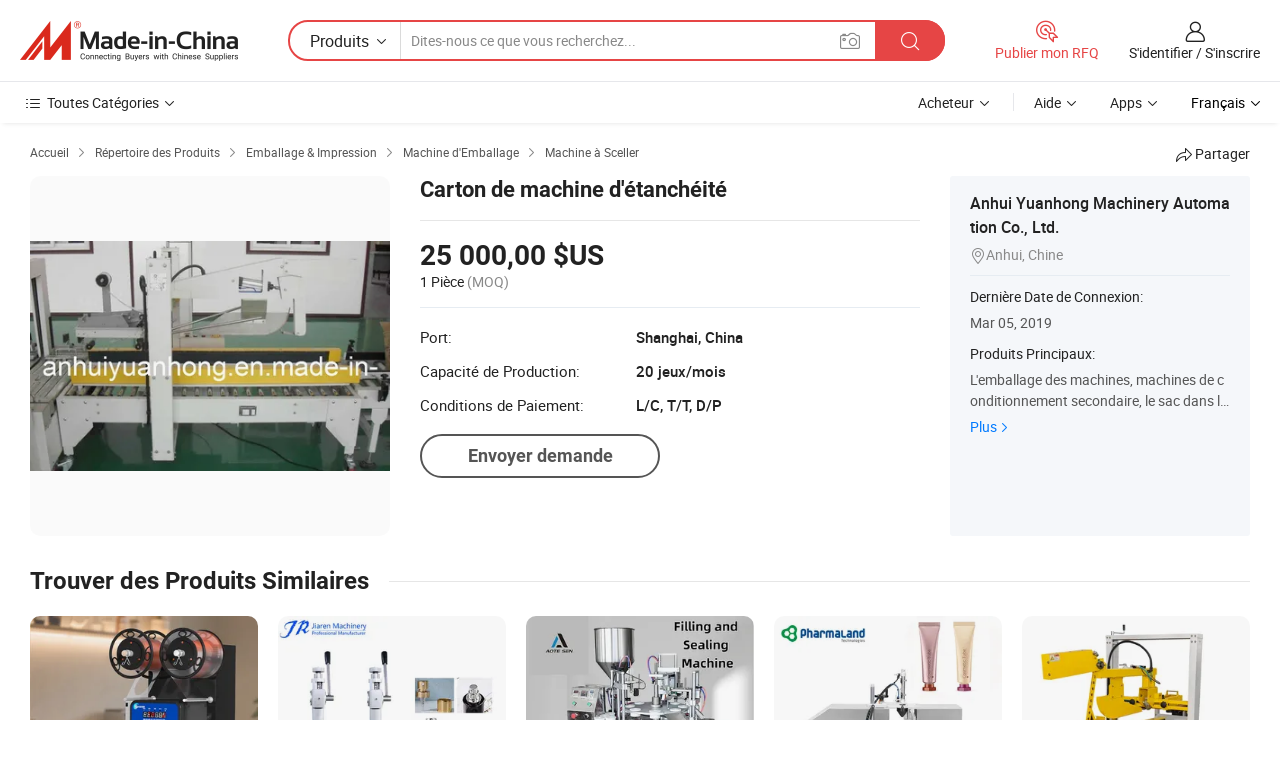

--- FILE ---
content_type: text/html;charset=UTF-8
request_url: https://fr.made-in-china.com/co_anhuiyuanhong/product_Carton-Sealing-Machine_heiniegeg.html
body_size: 20294
content:
<!DOCTYPE HTML>
<html lang="fr">
<head>
    <meta content="text/html; charset=utf-8" http-equiv="Content-Type" />
    <link rel="dns-prefetch" href="//www.micstatic.com">
    <link rel="dns-prefetch" href="//image.made-in-china.com">
    <link rel="dns-prefetch" href="//www.made-in-china.com">
    <link rel="dns-prefetch" href="//pylon.micstatic.com">
    <link rel="dns-prefetch" href="//expo.made-in-china.com">
    <link rel="dns-prefetch" href="//world.made-in-china.com">
    <link rel="dns-prefetch" href="//pic.made-in-china.com">
    <link rel="dns-prefetch" href="//fa.made-in-china.com">
    <meta http-equiv="X-UA-Compatible" content="IE=Edge, chrome=1" />
    <meta name="renderer" content="webkit" />
                            <link rel="alternate" hreflang="en" href="https://anhuiyuanhong.en.made-in-china.com/product/WquJPBIEXXcS/China-Carton-Sealing-Machine.html" />
                                                        <link rel="alternate" hreflang="es" href="https://es.made-in-china.com/co_anhuiyuanhong/product_Carton-Sealing-Machine_heiniegeg.html" />
                                            <link rel="alternate" hreflang="pt" href="https://pt.made-in-china.com/co_anhuiyuanhong/product_Carton-Sealing-Machine_heiniegeg.html" />
                                            <link rel="alternate" hreflang="fr" href="https://fr.made-in-china.com/co_anhuiyuanhong/product_Carton-Sealing-Machine_heiniegeg.html" />
                                            <link rel="alternate" hreflang="ru" href="https://ru.made-in-china.com/co_anhuiyuanhong/product_Carton-Sealing-Machine_heiniegeg.html" />
                                            <link rel="alternate" hreflang="it" href="https://it.made-in-china.com/co_anhuiyuanhong/product_Carton-Sealing-Machine_heiniegeg.html" />
                                            <link rel="alternate" hreflang="de" href="https://de.made-in-china.com/co_anhuiyuanhong/product_Carton-Sealing-Machine_heiniegeg.html" />
                                            <link rel="alternate" hreflang="nl" href="https://nl.made-in-china.com/co_anhuiyuanhong/product_Carton-Sealing-Machine_heiniegeg.html" />
                                            <link rel="alternate" hreflang="ar" href="https://sa.made-in-china.com/co_anhuiyuanhong/product_Carton-Sealing-Machine_heiniegeg.html" />
                                            <link rel="alternate" hreflang="ko" href="https://kr.made-in-china.com/co_anhuiyuanhong/product_Carton-Sealing-Machine_heiniegeg.html" />
                                            <link rel="alternate" hreflang="ja" href="https://jp.made-in-china.com/co_anhuiyuanhong/product_Carton-Sealing-Machine_heiniegeg.html" />
                                            <link rel="alternate" hreflang="hi" href="https://hi.made-in-china.com/co_anhuiyuanhong/product_Carton-Sealing-Machine_heiniegeg.html" />
                                            <link rel="alternate" hreflang="th" href="https://th.made-in-china.com/co_anhuiyuanhong/product_Carton-Sealing-Machine_heiniegeg.html" />
                                            <link rel="alternate" hreflang="tr" href="https://tr.made-in-china.com/co_anhuiyuanhong/product_Carton-Sealing-Machine_heiniegeg.html" />
                                            <link rel="alternate" hreflang="vi" href="https://vi.made-in-china.com/co_anhuiyuanhong/product_Carton-Sealing-Machine_heiniegeg.html" />
                                            <link rel="alternate" hreflang="id" href="https://id.made-in-china.com/co_anhuiyuanhong/product_Carton-Sealing-Machine_heiniegeg.html" />
                                    <link rel="alternate" hreflang="x-default" href="https://anhuiyuanhong.en.made-in-china.com/product/WquJPBIEXXcS/China-Carton-Sealing-Machine.html" />
            <title>Carton de machine d&#39;étanchéité - Chine Étanchéité par ruban de la machine, machine d&#39;emballage</title>
            <meta name="Keywords" content="Carton de machine d&#39;étanchéité,Étanchéité par ruban de la machine, machine d&#39;emballage" />
                        <meta name="Description" content="Carton de machine d&#39;étanchéité,Trouvez les Détails sur Étanchéité par ruban de la machine, machine d&#39;emballage de Carton de machine d&#39;étanchéité - Anhui Yuanhong Machinery Automation Co., Ltd." />
             <meta property="og:title" content="[Hot Item] Carton de machine d&#39;étanchéité"/>
<meta property="og:type" content="product"/>
<meta property="og:url" content="https://fr.made-in-china.com/co_anhuiyuanhong/product_Carton-Sealing-Machine_heiniegeg.html"/>
<meta property="og:image" content="https://image.made-in-china.com/2f0j00RvkQYMNnEsbD/Carton-Sealing-Machine.jpg"/>
<meta property="og:site_name" content="Made-in-China.com"/>
<meta property="fb:admins" content="292039974180201"/>
<meta property="fb:page_id" content="10150525576765348"/>
<meta property="fb:app_id" content="205885989426763"/>
<meta property="og:description" content="N° de Modèle.: VFFS-YH04 Emballage: Carton Automatique année: Automatique Matériau d&#39;emballage: Papier Demande: Les produits laitiers Utilisation: Extérieur"/>
<meta property="product:price:amount" content="25000.0" />
<meta property="product:price:currency" content="USD" />
<meta property="og:availability" content="instock" />
<link rel="canonical" href="https://fr.made-in-china.com/co_anhuiyuanhong/product_Carton-Sealing-Machine_heiniegeg.html" />
            <link rel="amphtml" href="https://fr.made-in-china.com/amp/co_anhuiyuanhong/product_Carton-Sealing-Machine_heiniegeg.html">
    <link rel="stylesheet" type="text/css" href="https://www.micstatic.com/common/css/global_bdef139a.css" media="all">
    <link rel="stylesheet" type="text/css" href="https://www.micstatic.com/landing/www/product/free/css/global_v2_96df6b18.css" media="all">
    <link rel="stylesheet" type="text/css" href="https://www.micstatic.com/common/js/assets/artDialog/2.0.0/skins/default_9d77dce2.css" />
    <link rel="stylesheet" href="https://www.micstatic.com/landing/www/product/free/css/detail_v2_18a5c081.css">
            <link rel="stylesheet" type="text/css" href="https://www.micstatic.com/landing/www/product/free/css/detail-mlan_51101171.css" media="all"/>
            <script type="text/javascript" src="https://www.micstatic.com/common/js/libs/jquery_2ad57377.js" charset="utf-8" crossorigin="anonymous" ></script><script type="text/javascript" src="https://www.micstatic.com/common/js/libs/class.0.3.2_2c7a4288.js" charset="utf-8" crossorigin="anonymous" ></script><!-- Polyfill Code Begin --><script chaset="utf-8" type="text/javascript" src="https://www.micstatic.com/polyfill/polyfill-simplify_eb12d58d.js"></script><!-- Polyfill Code End --></head>
<body class="res-wrapper" probe-clarity="false" >
    <div style="position:absolute;top:0;left:0;width:1px;height:1px;overflow:hidden">
        <img src="//stat.made-in-china.com/event/rec.gif?type=0&data=%7B%22layout%22%3A%22-1%22%2C%22ct%22%3A%222%22%2C%22pos%22%3A0%2C%22random%22%3A%220%22%2C%22c%22%3A%222%22%7D&st=1768677028633"/>
    </div>
    <input type="hidden" id="lan" name="lan" value="fr">
    <input id="rfqClickData" type="hidden" value="type=2&data=%7B%22layout%22%3A%22-1%22%2C%22ct%22%3A%222%22%2C%22pos%22%3A0%2C%22random%22%3A%220%22%2C%22c%22%3A%222%22%7D&st=1768677028633&rfqc=1" />
    <input id="rootpath" type="hidden" value="" />
    <input type="hidden" id="loginUserName" value="anhuiyuanhong"/>
    <input type="hidden" id="enHomeUrl" value="https://anhuiyuanhong.en.made-in-china.com"/>
    <input type="hidden" id="pureFreeUrlType" value="false"/>
    <input type="hidden" id="logoImgUrl" value=""/>
    <input type="hidden" id="comReviewSourceId" value="ZeExfsPKburv"/>
            <input type="hidden" name="abTestCode" id="abTestCode" value="" />
            <input type="hidden" name="searchTip" id="searchTip" value="Vous cherchez encore ? Il vous suffit de rechercher davantage pour trouver ce que vous voulez !">
    <input type="hidden" name="user_behavior_trace_id" id="user_behavior_trace_id" value="1jf6lrclia29x"/>
        <input type="hidden" id="contactUrlParam" value="?plant=fr&from=shrom&type=down&page=p_detail">
            <div id="header" ></div>
<script>
    function headerMlanInit() {
        const funcName = 'headerMlan';
        const app = new window[funcName]({target: document.getElementById('header'), props: {props: {"pageType":9,"logoTitle":"Fabricants et fournisseurs","logoUrl":null,"base":{"buyerInfo":{"service":"Service","newUserGuide":"Guide du Débutant","auditReport":"Audited Suppliers' Reports","meetSuppliers":"Meet Suppliers","onlineTrading":"Secured Trading Service","buyerCenter":"Centre d'Achat","contactUs":"Nous Contacter","search":"Découvrir","prodDirectory":"Répertoire des Produits","supplierDiscover":"Supplier Discover","sourcingRequest":"Publier la Demande d'Achat","quickLinks":"Quick Links","myFavorites":"Mes Favoris","visitHistory":"Historique de Navigation","buyer":"Acheteur","blog":"Perspectives Commerciales"},"supplierInfo":{"supplier":"Fournisseur","joinAdvance":"加入高级会员","tradeServerMarket":"外贸服务市场","memberHome":"外贸e家","cloudExpo":"Smart Expo云展会","onlineTrade":"交易服务","internationalLogis":"国际物流","northAmericaBrandSailing":"北美全渠道出海","micDomesticTradeStation":"中国制造网内贸站"},"helpInfo":{"whyMic":"Why Made-in-China.com","auditSupplierWay":"Comment Auditons-nous les Fournisseurs","securePaymentWay":"Comment Sécurisons-nous les Paiements","submitComplaint":"Soumettre une plainte","contactUs":"Nous Contacter","faq":"FAQ","help":"Aide"},"appsInfo":{"downloadApp":"Téléchargez l'App!","forBuyer":"Pour l'Acheteur","forSupplier":"Pour le Fournisseur","exploreApp":"Découvrez les Remises Exclusives de l'Application","apps":"Apps"},"languages":[{"lanCode":0,"simpleName":"en","name":"English","value":"https://anhuiyuanhong.en.made-in-china.com/product/WquJPBIEXXcS/China-Carton-Sealing-Machine.html","htmlLang":"en"},{"lanCode":5,"simpleName":"es","name":"Español","value":"https://es.made-in-china.com/co_anhuiyuanhong/product_Carton-Sealing-Machine_heiniegeg.html","htmlLang":"es"},{"lanCode":4,"simpleName":"pt","name":"Português","value":"https://pt.made-in-china.com/co_anhuiyuanhong/product_Carton-Sealing-Machine_heiniegeg.html","htmlLang":"pt"},{"lanCode":2,"simpleName":"fr","name":"Français","value":"https://fr.made-in-china.com/co_anhuiyuanhong/product_Carton-Sealing-Machine_heiniegeg.html","htmlLang":"fr"},{"lanCode":3,"simpleName":"ru","name":"Русский язык","value":"https://ru.made-in-china.com/co_anhuiyuanhong/product_Carton-Sealing-Machine_heiniegeg.html","htmlLang":"ru"},{"lanCode":8,"simpleName":"it","name":"Italiano","value":"https://it.made-in-china.com/co_anhuiyuanhong/product_Carton-Sealing-Machine_heiniegeg.html","htmlLang":"it"},{"lanCode":6,"simpleName":"de","name":"Deutsch","value":"https://de.made-in-china.com/co_anhuiyuanhong/product_Carton-Sealing-Machine_heiniegeg.html","htmlLang":"de"},{"lanCode":7,"simpleName":"nl","name":"Nederlands","value":"https://nl.made-in-china.com/co_anhuiyuanhong/product_Carton-Sealing-Machine_heiniegeg.html","htmlLang":"nl"},{"lanCode":9,"simpleName":"sa","name":"العربية","value":"https://sa.made-in-china.com/co_anhuiyuanhong/product_Carton-Sealing-Machine_heiniegeg.html","htmlLang":"ar"},{"lanCode":11,"simpleName":"kr","name":"한국어","value":"https://kr.made-in-china.com/co_anhuiyuanhong/product_Carton-Sealing-Machine_heiniegeg.html","htmlLang":"ko"},{"lanCode":10,"simpleName":"jp","name":"日本語","value":"https://jp.made-in-china.com/co_anhuiyuanhong/product_Carton-Sealing-Machine_heiniegeg.html","htmlLang":"ja"},{"lanCode":12,"simpleName":"hi","name":"हिन्दी","value":"https://hi.made-in-china.com/co_anhuiyuanhong/product_Carton-Sealing-Machine_heiniegeg.html","htmlLang":"hi"},{"lanCode":13,"simpleName":"th","name":"ภาษาไทย","value":"https://th.made-in-china.com/co_anhuiyuanhong/product_Carton-Sealing-Machine_heiniegeg.html","htmlLang":"th"},{"lanCode":14,"simpleName":"tr","name":"Türkçe","value":"https://tr.made-in-china.com/co_anhuiyuanhong/product_Carton-Sealing-Machine_heiniegeg.html","htmlLang":"tr"},{"lanCode":15,"simpleName":"vi","name":"Tiếng Việt","value":"https://vi.made-in-china.com/co_anhuiyuanhong/product_Carton-Sealing-Machine_heiniegeg.html","htmlLang":"vi"},{"lanCode":16,"simpleName":"id","name":"Bahasa Indonesia","value":"https://id.made-in-china.com/co_anhuiyuanhong/product_Carton-Sealing-Machine_heiniegeg.html","htmlLang":"id"}],"showMlan":true,"showRules":false,"rules":"Rules","language":"fr","menu":"Menu","subTitle":null,"subTitleLink":null,"stickyInfo":null},"categoryRegion":{"categories":"Toutes Catégories","categoryList":[{"name":"Agriculture & Nourriture","value":"https://fr.made-in-china.com/category1_Agriculture-Food/Agriculture-Food_usssssssss.html","catCode":"1000000000"},{"name":"Vêtement & Accessoires","value":"https://fr.made-in-china.com/category1_Apparel-Accessories/Apparel-Accessories_uussssssss.html","catCode":"1100000000"},{"name":"Arts & Métiers","value":"https://fr.made-in-china.com/category1_Arts-Crafts/Arts-Crafts_uyssssssss.html","catCode":"1200000000"},{"name":"Pièces & Accessoires d'Auto et de Moto","value":"https://fr.made-in-china.com/category1_Auto-Motorcycle-Parts-Accessories/Auto-Motorcycle-Parts-Accessories_yossssssss.html","catCode":"2900000000"},{"name":"Sacs, Valises & Boîtes","value":"https://fr.made-in-china.com/category1_Bags-Cases-Boxes/Bags-Cases-Boxes_yhssssssss.html","catCode":"2600000000"},{"name":"Produits Chimiques","value":"https://fr.made-in-china.com/category1_Chemicals/Chemicals_uissssssss.html","catCode":"1300000000"},{"name":"Produits Informatiques","value":"https://fr.made-in-china.com/category1_Computer-Products/Computer-Products_iissssssss.html","catCode":"3300000000"},{"name":"Construction & Décoration","value":"https://fr.made-in-china.com/category1_Construction-Decoration/Construction-Decoration_ugssssssss.html","catCode":"1500000000"},{"name":"Électroniques de Consommation","value":"https://fr.made-in-china.com/category1_Consumer-Electronics/Consumer-Electronics_unssssssss.html","catCode":"1400000000"},{"name":"Électricité & Électronique","value":"https://fr.made-in-china.com/category1_Electrical-Electronics/Electrical-Electronics_uhssssssss.html","catCode":"1600000000"},{"name":"Meuble","value":"https://fr.made-in-china.com/category1_Furniture/Furniture_yessssssss.html","catCode":"2700000000"},{"name":"Santé & Hygiène","value":"https://fr.made-in-china.com/category1_Health-Medicine/Health-Medicine_uessssssss.html","catCode":"1700000000"},{"name":"Équipement Industriel & Composants","value":"https://fr.made-in-china.com/category1_Industrial-Equipment-Components/Industrial-Equipment-Components_inssssssss.html","catCode":"3400000000"},{"name":"Instruments & Compteurs","value":"https://fr.made-in-china.com/category1_Instruments-Meters/Instruments-Meters_igssssssss.html","catCode":"3500000000"},{"name":"Industrie Légère & Articles d'Usage Courant","value":"https://fr.made-in-china.com/category1_Light-Industry-Daily-Use/Light-Industry-Daily-Use_urssssssss.html","catCode":"1800000000"},{"name":"Luminaire & Éclairage","value":"https://fr.made-in-china.com/category1_Lights-Lighting/Lights-Lighting_isssssssss.html","catCode":"3000000000"},{"name":"Machinerie de Fabrication & de Façonnage","value":"https://fr.made-in-china.com/category1_Manufacturing-Processing-Machinery/Manufacturing-Processing-Machinery_uossssssss.html","catCode":"1900000000"},{"name":"Métallurgie, Minéral & Énergie","value":"https://fr.made-in-china.com/category1_Metallurgy-Mineral-Energy/Metallurgy-Mineral-Energy_ysssssssss.html","catCode":"2000000000"},{"name":"Fournitures de Bureau","value":"https://fr.made-in-china.com/category1_Office-Supplies/Office-Supplies_yrssssssss.html","catCode":"2800000000"},{"name":"Emballage & Impression","value":"https://fr.made-in-china.com/category1_Packaging-Printing/Packaging-Printing_ihssssssss.html","catCode":"3600000000"},{"name":"Sécurité & Protection","value":"https://fr.made-in-china.com/category1_Security-Protection/Security-Protection_ygssssssss.html","catCode":"2500000000"},{"name":"Service","value":"https://fr.made-in-china.com/category1_Service/Service_ynssssssss.html","catCode":"2400000000"},{"name":"Sports & Loisirs","value":"https://fr.made-in-china.com/category1_Sporting-Goods-Recreation/Sporting-Goods-Recreation_iussssssss.html","catCode":"3100000000"},{"name":"Textile","value":"https://fr.made-in-china.com/category1_Textile/Textile_yussssssss.html","catCode":"2100000000"},{"name":"Outils & Quincaillerie","value":"https://fr.made-in-china.com/category1_Tools-Hardware/Tools-Hardware_iyssssssss.html","catCode":"3200000000"},{"name":"Jouets","value":"https://fr.made-in-china.com/category1_Toys/Toys_yyssssssss.html","catCode":"2200000000"},{"name":"Transport","value":"https://fr.made-in-china.com/category1_Transportation/Transportation_yissssssss.html","catCode":"2300000000"}],"more":"Plus"},"searchRegion":{"show":true,"lookingFor":"Dites-nous ce que vous recherchez...","homeUrl":"//fr.made-in-china.com","products":"Produits","suppliers":"Fournisseurs","auditedFactory":null,"uploadImage":"Télécharger une image","max20MbPerImage":"Maximum 20 Mo par image","yourRecentKeywords":"Vos Mots clés Récents","clearHistory":"Effacer l'Historique","popularSearches":"Recherches Associées","relatedSearches":"Plus","more":null,"maxSizeErrorMsg":"Le téléchargement a échoué. La taille maximale de l'image est de 20 Mo.","noNetworkErrorMsg":"Pas de connexion réseau. Veuillez vérifier vos paramètres réseau et réessayer.","uploadFailedErrorMsg":"Échec du téléchargement.Format d'image incorrect. Formats pris en charge: JPG, PNG, BMP.","relatedList":null,"relatedTitle":null,"relatedTitleLink":null,"formParams":null,"mlanFormParams":{"keyword":null,"inputkeyword":null,"type":null,"currentTab":null,"currentPage":null,"currentCat":null,"currentRegion":null,"currentProp":null,"submitPageUrl":null,"parentCat":null,"otherSearch":null,"currentAllCatalogCodes":null,"sgsMembership":null,"memberLevel":null,"topOrder":null,"size":null,"more":"plus","less":"less","staticUrl50":null,"staticUrl10":null,"staticUrl30":null,"condition":"0","conditionParamsList":[{"condition":"0","conditionName":null,"action":"https://fr.made-in-china.com/quality-china-product/middleSearch","searchUrl":null,"inputPlaceholder":null},{"condition":"1","conditionName":null,"action":"/companySearch?keyword=#word#","searchUrl":null,"inputPlaceholder":null}]},"enterKeywordTips":"Veuillez entrer un mot-clé au moins pour votre recherche.","openMultiSearch":false},"frequentRegion":{"rfq":{"rfq":"Publier mon RFQ","searchRfq":"Search RFQs","acquireRfqHover":"Dites-nous ce dont vous avez besoin et essayez la méthode simple pour obtenir des devis !","searchRfqHover":"Discover quality RFQs and connect with big-budget buyers"},"account":{"account":"Compte","signIn":"S'identifier","join":"S'inscrire","newUser":"Nouvel Utilisateur","joinFree":"S'inscrire","or":"Ou","socialLogin":"En cliquant sur Se connecter, S'inscrire gratuitement ou Continuer avec Facebook, Linkedin, Twitter, Google, %s, j'accepte le %sUser Agreement%s et la %sPrivacy Policy%s","message":"Messages","quotes":"Citations","orders":"Ordres","favorites":"Collection","visitHistory":"Historique de Navigation","postSourcingRequest":"Publier la Demande d'Achat","hi":"Bonjour","signOut":"Se Déconnecter","manageProduct":"Gérer les produits","editShowroom":"Modifier la salle d'exposition","username":"","userType":null,"foreignIP":true,"currentYear":2026,"userAgreement":"Accord d’Utilisateur","privacyPolicy":"Politique de Confidentialité"},"message":{"message":"Messages","signIn":"S'identifier","join":"S'inscrire","newUser":"Nouvel Utilisateur","joinFree":"S'inscrire","viewNewMsg":"Sign in to view the new messages","inquiry":"Demandes","rfq":"RFQs","awaitingPayment":"Awaiting payments","chat":"Discuter","awaitingQuotation":"En attente de devis"},"cart":{"cart":"Panier de Demande"}},"busiRegion":null,"previewRegion":null}}});
		const hoc=o=>(o.__proto__.$get=function(o){return this.$$.ctx[this.$$.props[o]]},o.__proto__.$getKeys=function(){return Object.keys(this.$$.props)},o.__proto__.$getProps=function(){return this.$get("props")},o.__proto__.$setProps=function(o){var t=this.$getKeys(),s={},p=this;t.forEach(function(o){s[o]=p.$get(o)}),s.props=Object.assign({},s.props,o),this.$set(s)},o.__proto__.$help=function(){console.log("\n            $set(props): void             | 设置props的值\n            $get(key: string): any        | 获取props指定key的值\n            $getKeys(): string[]          | 获取props所有key\n            $getProps(): any              | 获取props里key为props的值（适用nail）\n            $setProps(params: any): void  | 设置props里key为props的值（适用nail）\n            $on(ev, callback): func       | 添加事件监听，返回移除事件监听的函数\n            $destroy(): void              | 销毁组件并触发onDestroy事件\n        ")},o);
        window[`${funcName}Api`] = hoc(app);
    };
</script><script type="text/javascript" crossorigin="anonymous" onload="headerMlanInit()" src="https://www.micstatic.com/nail/pc/header-mlan_6f301846.js"></script>    <div class="page">
        <div class="grid">
            <input type="hidden" id="curLanCode" value=" 2"/>
            <input id="ads_word" name="ads_word" type="hidden" value="Étanchéité par ruban de la machine" />
            <input type="hidden" name="qaToken" id="qaToken" value="" />
            <input type="hidden" id="qaSource" value="33">
            <input type="hidden" name="iqa-country" id="iqa-country" value="United_States" />
            <input type="hidden" name="iqa-portrait" id="iqa-portrait" value="//image.made-in-china.com/2f1j00RvkQYMNnEsbD/Carton-Sealing-Machine.jpg" />
                        <input type="hidden" name="iqa-tooltip-selecter" id="iqa-tooltip-selecter" value="#J-send-inquiry" />
            <script class="J-mlan-config" type="text/data-lang" data-lang="fr">
                {
                    "more": "Voir Tout",
                "less": "Voir Moins",
                "pmore": "Plus",
                "pless": "Moins",
                "emailRequired": "Veuillez entrer votre adresse e-mail.",
                "email": "Veuillez entrer votre adresse e-mail valide.",
                "contentRequired": "Veuillez spécifier le contenu de ce message d'affaires, s'il vous plaît.",
                "maxLength": "Le contenu de votre demande doit être de 20 à 4000 caractères.",
                "quiryDialogTitle": "Entrez votre contact pour établir la confiance avec le(s) fournisseur(s)",
                "videoTitle": "Regardez les Vidéos Connexes",
                "alsoViewTitle": "Ceux qui ont vu ce produit ont vu aussi",
                "latestPriceTitle": "Entrez vos besoins détaillés pour recevoir un devis précis",
                "frequencyError": "Votre opération est trop fréquente, veuillez réessayer plus tard.",
                "ratingReviews": "Notations et Commentaires",
                "selectOptions": ["Meilleures Commentaires", "Les plus récents"],
                "overallReviews": {
                    "title": "Commentaires Généraux",
                    "reviews": "Commentaires",
                    "star": "Étoile"
                },
                "customerSatisfaction": {
                    "title": "Satisfaction des Clients",
                    "response": "Réponse",
                    "service": "Service",
                    "quality": "Qualité",
                    "delivery": "Livraison"
                },
                "reviewDetails": {
                    "title": "Vérifier les Détails",
                    "verifiedPurchase": "Achat vérifié",
                    "showPlace": {
                        "publicShow": "Public show",
                        "publicShowInProtection": "Public show (Protection period)",
                        "onlyInVo": "Only show in VO"
                    },
                    "modified": "Modifié"
                },
                "pager": {
                    "goTo": "Aller à",
                    "page": "Page",
                    "next": "Suivant",
                    "prev": "Précédente",
                    "confirm": "Confirmer"
                },
                "loadingTip": "Chargement",
                "foldingReviews": "Regarder Avis Pliants",
                "noInfoTemporarily": "Aucune information temporairement.",
                "Company Introduction": "Présentation de l'Entreprise"
            }
            </script>
            <div class="page-product-details">
                <div class="detail-wrapper cf">
                    <div class="main-wrap">
                                                    <input type="hidden" id="encodeProdCatCode" value="EbWzJmAyzQxx"/>
                                                <input type="hidden" id="sensor_pg_v" value="pid:WquJPBIEXXcS,cid:ZeExfsPKburv,tp:104,stp:10403,plate:normal,sst:free"/>
                        <input type="hidden" id="isUser" value="false">
                        <!-- 面包屑 -->
                        <div class="top-box">
                            <div class="crumb">
    <span>
                <a rel="nofollow" target="_blank" href="//fr.made-in-china.com/">
                    <span>Accueil</span>
    </a>
    </span>
    <i class="micon">&#xe008;</i>
    <span>
                                <a target="_blank" href="https://fr.made-in-china.com/html/category.html">
                        <span>Répertoire des Produits</span>
        </a>
            </span>
                        <i class="micon">&#xe008;</i>
            <span>
                            <a target="_blank" href="https://fr.made-in-china.com/category1_Packaging-Printing/Packaging-Printing_ihssssssss.html">
                                    <span>Emballage & Impression</span>
            </a>
            </span>
                    <i class="micon">&#xe008;</i>
            <span>
                            <a target="_blank" href="https://fr.made-in-china.com/category23_Packaging-Printing/Packing-Machinery_ihsgssssss_1.html">
                                    <span>Machine d'Emballage</span>
            </a>
            </span>
                <i class="micon">&#xe008;</i>
        <span>
                        <a target="_blank" href="https://fr.made-in-china.com/category23_Packaging-Printing/Sealing-Machine_ihsgusssss_1.html">
                            <span>Machine à Sceller</span>
        </a>
        </span>
    </div>
                            <div class="sider-top cf">
        <div class="share-wrap share-small-wrap J-share">
    <span class="share-link">
        <i class="ob-icon icon-right-rotation"></i> Partager </span>
    <div class="share-cnt cf">
        <span class="share-empty-box"></span>
                                <span id="J-sns-icons" data-Image="//image.made-in-china.com/43f34j00RvkQYMNnEsbD/Carton-Sealing-Machine.jpg" data-Desc="Carton de machine d&#39;étanchéité on Made-in-China.com"
                  data-fblink="https://fr.made-in-china.com/co_anhuiyuanhong/product_Carton-Sealing-Machine_heiniegeg.html?utm_medium=free&utm_campaign=showroom_share&utm_source=facebook"
                  data-twlink="https://fr.made-in-china.com/co_anhuiyuanhong/product_Carton-Sealing-Machine_heiniegeg.html?utm_medium=free&utm_campaign=showroom_share&utm_source=twitter"
                  data-ptlink="https://fr.made-in-china.com/co_anhuiyuanhong/product_Carton-Sealing-Machine_heiniegeg.html?utm_medium=free&utm_campaign=showroom_share&utm_source=pinterest"
                  data-ldlink="https://fr.made-in-china.com/co_anhuiyuanhong/product_Carton-Sealing-Machine_heiniegeg.html?utm_medium=free&utm_campaign=showroom_share&utm_source=linkedin"
                            ></span>
                <span class="mail link-blue fr">
            <iframe src="about:blank" frameborder="0" id="I-email-this-page" name="I-email-this-page" width="0" height="0" style="width:0;height:0;"></iframe>
            <a class="micpm" href="https://anhuiyuanhong.en.made-in-china.com/share/WquJPBIEXXcS/China-Carton-Sealing-Machine.html?lanCode=2" rel="nofollow" title="Email" target="I-email-this-page" ><i class="micon" title="Email this page"></i></a>
        </span>
    </div>
</div>
</div>
                        </div>
                        <!-- 产品主要信息 -->
                        <div class="product-info-box">
                            <div class="free-page-main-info main-info cf" faw-module="main_product" faw-exposure>
                                                                    <div class="gallary-box">
                                        <div class="gallary-wrap">
                                            <div class="pic-list" id="pic-list">
                                                <div class="item" fsrc="#">
                                                    <div class="hvalign">
                                                        <div class="hvalign-cnt" ads-data="st:8">
                                                                                                                                                                                            <img src="//image.made-in-china.com/155f0j00RvkQYMNnEsbD/Carton-Sealing-Machine.webp" alt="Carton de machine d&#39;étanchéité"
                                                                        title="Carton de machine d&#39;étanchéité">
                                                                                                                    </div>
                                                    </div>
                                                </div>
                                            </div>
                                        </div>
                                    </div>
                                                                    <div class="base-info">
                                        <div class="pro-name">
                                            <h1>Carton de machine d&#39;étanchéité</h1>
                                                                                    </div>
                                                                                    <div class="property">
                                                                    <div class="price-box">
            <div class="price-base-info">
                                    <div class="only-one-priceNum">
                        <table>
                            <tbody>
                            <tr style="display: inline-flex; flex-wrap: wrap;flex-direction: column;" class="only-one-priceNum-tr">
                                <td style="padding: 0 !important;">
                                    <span class="only-one-priceNum-td-left">25 000,00 $US</span>
                                </td>
                                <td style="padding: 0" class="sa-only-property-price only-one-priceNum-price">
                                    <span style="color: #222">1 Pièce</span>
                                    <span style="color: #888888">
                                            (MOQ)
                                        </span>
                                </td>
                            </tr>
                            </tbody>
                        </table>
                    </div>
            </div>
        </div>
    <div class="others">
                                                                            <div class="th">Port:</div>
                    <div class="td" title="Shanghai, China">Shanghai, China</div>
                                                                <div class="th">Capacité de Production:</div>
                    <div class="td" title="20 jeux/mois">20 jeux/mois</div>
                                                                <div class="th">Conditions de Paiement:</div>
                    <div class="td" title="L/C, T/T, D/P">L/C, T/T, D/P</div>
                                </div>
</div>
                                        <div class="act-box">
                                                                                            <div class="btns">
                                                                                                            <a fun-inquiry-product class="btn" target="_blank" href="https://www.made-in-china.com/sendInquiry/prod_WquJPBIEXXcS_ZeExfsPKburv.html?plant=fr&from=shrom&type=down&page=p_detail" rel="nofollow" ads-data="st:24,pdid:WquJPBIEXXcS,pcid:ZeExfsPKburv">Envoyer demande</a>
                                                                                                    </div>
                                                                                    </div>
                                    </div>
                            </div>
                            <div class="com-info">
        <div class="base">
        <p class="com-name">
            <a href="https://fr.made-in-china.com/co_anhuiyuanhong/">
                Anhui Yuanhong Machinery Automation Co., Ltd.
            </a>
        </p>
        <p class="local"><i class="micon">&#xe024;</i>Anhui, Chine</p>
    </div>
        <div class="review-scores">
                <div class="J-review-box" style="display: none;border-top: 1px solid #e6ecf2;padding: 5px 0;">
                            <span>What's your impression of this company?</span>
                        <div class="score-item review-btn" ads-data="st:114">
                <i class="ob-icon icon-fill-text"></i>
                <span style="color:#007DFA;text-decoration: underline;cursor: pointer;">review now</span>
            </div>
        </div>
    </div>
    <div class="other com-other-info">
        <div class="mrb-10">
            <p><span>Dernière Date de Connexion:</span></p>
            <p> Mar 05, 2019</p>
        </div>
        <div class="mrb-10">
                    </div>
        <div>
                            <p><span>Produits Principaux:</span></p>
                <p>
                                        <span class="sider-main-products-new ellipsis-two-lines" >
                                        L'emballage des machines, machines de conditionnement secondaire, le sac dans le sac Machine d'emballage, les machines de conditionnement, de ligne de machine de conditionnement des granules, fin de ligne les machines de conditionnement, la ligne de conditionnement, Machines de conditionnement, sac tiss&eacute; Pakcaging Machines, machine de conditionnement de poudre
                                        </span>
                                    </p>
                <div class="new-more">
                    <a href="https://fr.made-in-china.com/co_anhuiyuanhong/product_group_s_s_1.html" target="_blank">Plus<i class="ob-icon icon-right"></i></a>
                </div>
                    </div>
    </div>
</div>
                        </div>
                        <!-- Similar Items -->
                        <!-- ab实验只保留c -->
                        <div class="J-similar-product-place" faw-module="YML" faw-exposure>
    <div class="sr-similar-product-block">
        <div class="text-width-line">
            <div class="text">Trouver des Produits Similaires</div>
            <div class="line"></div>
        </div>
        <div class="sr-similar-product-wrap cf J-similar-product-wrap wrap-v3">
            <div class="sr-layout-content sr-similar-product-cnt cf J-similar-proudct-list ">
                <div class="sr-skeleton-container">
                    <div class="sr-skeleton-item">
                        <div class="sr-skeleton-pic"></div>
                        <div class="sr-skeleton-name"></div>
                        <div class="sr-skeleton-next-name"></div>
                        <div class="sr-skeleton-price"></div>
                        <div class="sr-skeleton-moq"></div>
                    </div>
                    <div class="sr-skeleton-item">
                        <div class="sr-skeleton-pic"></div>
                        <div class="sr-skeleton-name"></div>
                        <div class="sr-skeleton-next-name"></div>
                        <div class="sr-skeleton-price"></div>
                        <div class="sr-skeleton-moq"></div>
                    </div>
                    <div class="sr-skeleton-item">
                        <div class="sr-skeleton-pic"></div>
                        <div class="sr-skeleton-name"></div>
                        <div class="sr-skeleton-next-name"></div>
                        <div class="sr-skeleton-price"></div>
                        <div class="sr-skeleton-moq"></div>
                    </div>
                    <div class="sr-skeleton-item">
                        <div class="sr-skeleton-pic"></div>
                        <div class="sr-skeleton-name"></div>
                        <div class="sr-skeleton-next-name"></div>
                        <div class="sr-skeleton-price"></div>
                        <div class="sr-skeleton-moq"></div>
                    </div>
                    <div class="sr-skeleton-item">
                        <div class="sr-skeleton-pic"></div>
                        <div class="sr-skeleton-name"></div>
                        <div class="sr-skeleton-next-name"></div>
                        <div class="sr-skeleton-price"></div>
                        <div class="sr-skeleton-moq"></div>
                    </div>
                    <div class="sr-skeleton-item">
                        <div class="sr-skeleton-pic"></div>
                        <div class="sr-skeleton-name"></div>
                        <div class="sr-skeleton-next-name"></div>
                        <div class="sr-skeleton-price"></div>
                        <div class="sr-skeleton-moq"></div>
                    </div>
                </div>
            </div>
        </div>
    </div>
</div>
                        <!-- You May Like -->
                        <div class="product-box">
                            <div class="auto-box">
                                 <div class="main-block product-info J-tabs">
    <div class="main-block-title cf">
        <div class="desc-title J-tab selected"><h2>Description de Produit</h2></div>
        <div class="desc-title J-tab"><h2>Information d'Entreprise</h2></div>
                    </div>
    <div class="main-block-wrap cf">
        <div class="desc rich-text J-tab-cnt" style="display:none;" >
                            <div class="sr-txt-title">
                    <h2 class="sr-txt-h2">Info de Base</h2>
                </div>
                                        <div class="basic-info cf">
                    <div class="basic-info-list">
                                                    <div class="bsc-item cf">
                                <div class="bac-item-label fl">N° de Modèle.</div>
                                                                    <div class="bac-item-value fl">VFFS-YH04</div>
                                                            </div>
                                                    <div class="bsc-item cf">
                                <div class="bac-item-label fl">Emballage</div>
                                                                    <div class="bac-item-value fl">Carton</div>
                                                            </div>
                                                    <div class="bsc-item cf">
                                <div class="bac-item-label fl">Automatique année</div>
                                                                    <div class="bac-item-value fl">Automatique</div>
                                                            </div>
                                                    <div class="bsc-item cf">
                                <div class="bac-item-label fl">Matériau d&#39;emballage</div>
                                                                    <div class="bac-item-value fl">Papier</div>
                                                            </div>
                                                    <div class="bsc-item cf">
                                <div class="bac-item-label fl">Demande</div>
                                                                    <div class="bac-item-value fl">Les produits laitiers</div>
                                                            </div>
                                                    <div class="bsc-item cf">
                                <div class="bac-item-label fl">Utilisation</div>
                                                                    <div class="bac-item-value fl">Extérieur</div>
                                                            </div>
                                                    <div class="bsc-item cf">
                                <div class="bac-item-label fl">Type</div>
                                                                    <div class="bac-item-value fl">Machine à Sceller de Bande</div>
                                                            </div>
                                                    <div class="bsc-item cf">
                                <div class="bac-item-label fl">Type d&#39;ouvrage</div>
                                                                    <div class="bac-item-value fl">Morceau</div>
                                                            </div>
                                                    <div class="bsc-item cf">
                                <div class="bac-item-label fl">Weight</div>
                                                                    <div class="bac-item-value fl">300kg</div>
                                                            </div>
                                                    <div class="bsc-item cf">
                                <div class="bac-item-label fl">Marque Déposée</div>
                                                                    <div class="bac-item-value fl">yuanhong</div>
                                                            </div>
                                                    <div class="bsc-item cf">
                                <div class="bac-item-label fl">Paquet de Transport</div>
                                                                    <div class="bac-item-value fl">caisses en bois</div>
                                                            </div>
                                                    <div class="bsc-item cf">
                                <div class="bac-item-label fl">Spécifications</div>
                                                                    <div class="bac-item-value fl">non standard</div>
                                                            </div>
                                                    <div class="bsc-item cf">
                                <div class="bac-item-label fl">Origine</div>
                                                                    <div class="bac-item-value fl">China</div>
                                                            </div>
                                                    <div class="bsc-item cf">
                                <div class="bac-item-label fl">Code SH</div>
                                                                    <div class="bac-item-value fl">8422400000</div>
                                                            </div>
                                            </div>
                </div>
                        <div class="sr-txt-title" style="margin-top: 20px">
                <h2 class="sr-txt-h2">Description de Produit</h2>
            </div>
                                                <div>
                        Machine automatique de bandes en tant que de nouvelles machines de conditionnement unit&eacute;&period; Ont &eacute;t&eacute; un co&ucirc;t et du travail de l&apos;enregistrement de solution pour de nombreuses industries &agrave; travers le monde&period; D&eacute;couvrez comment le regroupement de vos produits avec du papier ou du mat&eacute;riel de baguage polyfilm peut vous aider&period; Nous offrons des machines et d&apos;automatisation autonome d&apos;options pour une int&eacute;gration facile dans votre production&period; Machine&sol;machine de conditionnement d&apos;emballage&period; Machine d&apos;&eacute;tanch&eacute;it&eacute; Autoamtic <br /><br />Machine automatique de bandes &agrave; partir de produits d&apos;emballage Yuanhong&comma; &quot; Le baguage des gens &quot;&comma; sont disponibles pour la vente&comma; &quot; Les machines de baguage&comma; la chaleur de baguage d&apos;&eacute;tanch&eacute;it&eacute; de machines et machines de baguage contr&ocirc;l&eacute;e par microprocesseur&period; <br /><br />Machine d&apos;&eacute;tanch&eacute;it&eacute; <br />La chaleur et d&apos;&eacute;tanch&eacute;it&eacute; command&eacute; par microprocesseur et les processus d&apos;&eacute;tanch&eacute;it&eacute; de tous les deux utilisent la chaleur pour rendre le mat&eacute;riel joint&period; Nos mat&eacute;riaux sont contr&ocirc;l&eacute;es de qualit&eacute; pour vous offrir la plus haute qualit&eacute; et de veiller &agrave; ce que votre machine va fonctionner avec succ&egrave;s&period; <div class="rich-text-table"><table><tbody><tr><td>&nbsp;L&apos;alimentation </td><td>&nbsp;220V&sol; 380V&nbsp;50&sol;60 Hz&nbsp;0&period;5KW </td></tr><tr><td>&nbsp;Plage de taille de carton </td><td>&nbsp;L200-400200-500&ast;W&ast;H150-400MM </td></tr><tr><td>&nbsp;Vitesse d&apos;&eacute;tanch&eacute;it&eacute; </td><td>&nbsp;10-20cartons &sol;min </td></tr><tr><td>&nbsp;Source d&apos;air </td><td>&nbsp;6-7kg </td></tr><tr><td>&nbsp;Taille de la machine </td><td>&nbsp;1700&ast;900&ast;1400mm </td></tr><tr><td>&nbsp;</td><td>&nbsp;</td></tr></tbody></table></div>
                    </div>
                                                </div>
                    <div class="desc company-info J-tab-cnt">
                                    <div class="info-li">
                        <span class="info-label">Adresse:</span>
                        <span class="info-text">North Tushan Road, Xinzhan District, Hefei, Anhui, China</span>
                    </div>
                                    <div class="info-li">
                        <span class="info-label">Type d'Entreprise:</span>
                        <span class="info-text">Fabricant/Usine</span>
                    </div>
                                                    <div class="info-li">
                        <span class="info-label">Gamme de Produits:</span>
                        <span class="info-text">Agriculture & Nourriture, Emballage & Impression, Machinerie de Fabrication & de Façonnage, Pièces & Accessoires d'Auto et de Moto, Produits Chimiques, Sacs, Valises & Boîtes, Service, Sécurité & Protection, Équipement Industriel & Composants</span>
                    </div>
                                    <div class="info-li">
                        <span class="info-label">Certification du Système de Gestion:</span>
                        <span class="info-text">ISO 9001</span>
                    </div>
                                    <div class="info-li">
                        <span class="info-label">Produits Principaux:</span>
                        <a href="https://fr.made-in-china.com/co_anhuiyuanhong/product_group_s_s_1.html" class="info-text">L'emballage des machines, machines de conditionnement secondaire, le sac dans le sac Machine d'emballage, les machines de conditionnement, de ligne de machine de conditionnement des granules, fin de ligne les machines de conditionnement, la ligne de conditionnement, Machines de conditionnement, sac tiss&eacute; Pakcaging Machines, machine de conditionnement de poudre</a>
                    </div>
                                    <div class="info-li info-li-column">
                        <span class="info-label">Présentation de l'Entreprise:</span>
                        <span class="info-text">Historique de la société et le développement : l&#39;<br /><br />Anhui Yuanhong l&#39;automatisation des machines Co., Ltd a été créé en 2009. Directeur de la société a travaillé à Hefei. général Institut de recherche de machines pour l&#39;7 ans, puis a fondé la société. De sorte que la société est particulièrement attention à la recherche de nouveaux produits et de développement. Bien que 10ans d&#39;selfdevelopment maintenant la société est rapidement devenue une entreprise leader dans le secteur des semences et l&#39;emballage de pondération. Il a également ont une grande expérience sur les aliments, agriculture, de la médecine, emballage de produits chimiques. Et maintenant qu&#39;il détient la certification ISO9000 &amp;ce produit, vend à l&#39;intérieur et à l&#39;étranger. Le chiffre d&#39;affaires total de la compagnie de 2013, est de parvenir à 50 millions de dollars<br /><br />la capacité de production de l&#39;entreprise :<br /><br />la compagnie a maintenant sept plantes pour la production de pièces de la machine, machine de conditionnement vertical VFS, de la pesée de la machine, machine de conditionnement automatique secondaire, machine de conditionnement sous vide automatique, détection de la machine et machine de remplissage. Chaque année peuvent maintenant produit près de 1000 Ensembles de machines de conditionnement. Les formes de sous-traitance environ 45 % de la société à la production normale...<br /><br />Des ressources humaines de l&#39;entreprise :<br /><br />près de 700 travailleurs travaillent dans cette société aujourd&#39;hui, et le débit en dessous de 1 %. La raison en est l&#39;atmosphère de travail compagnie offrait également la plupart des travailleurs sont les populations locales. Environ 70 % des travailleurs sont de premier cycle et l&#39;enseignement supérieur. Il fournit une solide capacité de notre R&amp;D.<br /><br />L&#39;entreprise Corporate Partenaires<br /><br />Yuanhonghas déjà signé l&#39;approvisionnement mondial du plan stratégique avec beaucoup de monde haut de 500 entreprises, a fourni près de cent définit des solutions de conditionnement et de ses produits sont utilisés dans divers secteurs. Ses clients types sont : Unilever (OMO), P &amp; G, Shandong Denghai industrie des semences, Qiaqia Liby Groupe, l&#39;alimentation, la Mongolie intérieure Petit Mouton Catering Company, Yihai Wantwant Groupe, de céréales et de l&#39;huile, de la COFCO Yuhong, Dongfang Technology Co., Ltd., Taetee Groupe, Direction générale de la SINOPEC La mise en balles, Zhengzhou Sanquan Foods, Shuanghui Co., Ltd., etc.<br /><br />&quot; pour l&#39;avenir, en établissant le mot-top corporation, la création d&#39;image de marque de renommée mondiale comme notre objectif, la forge de l&#39;avant et innover en permanence et de fournir une solution parfaite pour l&#39;emballage global d&#39;automatisation.</span>
                    </div>
                            </div>
        <div class="J-tab-cnt reviews-block" style="display: none;width:100%">
            <div id="app"></div>
        </div>
    </div>
</div>
<input type="hidden" id="product-detail-review" value="true">
                                        <div class="main-block send-inquiry" faw-module="supplier_inquiry" faw-exposure>
    <div class="main-block-title" id="J-send-inquiry">
        <span>Envoyez votre demande directement à ce fournisseur</span>
    </div>
    <div class="main-block-wrap">
        <input type="hidden" id="showRoomUrl" value="//www.made-in-china.com/sendInquiry/prod_WquJPBIEXXcS_ZeExfsPKburv.html?plant=fr&from=shrom&type=down&page=p_detail">
        <input type="hidden" id="loginStatu" value="0" />
                <form id="inqueryForm" class="obelisk-form" method="post" target="_blank" action="//www.made-in-china.com/sendInquiry/prod_WquJPBIEXXcS_ZeExfsPKburv.html?plant=fr&from=shrom&type=down&page=p_detail&quickpost=1">
                <input type="hidden" id="sourceReqType" name="sourceReqType" value="GLP" />
        <input type="hidden" name="showRoomQuickInquireFlag" value="1"/>
        <input type="hidden" name="showRoomId" value="ZeExfsPKburv"/>
        <input type="hidden" name="compareFromPage" id="compareFromPage" value="1"/>
        <div class="form-item">
            <label class="form-label ">
                                    <em>*</em>
                                De:
            </label>
            <div class="form-fields ">
                                                    <input type="text" name="senderMail" id="J-quick-inquiry-input" class="input-text col-12" placeholder="Veuillez entrer votre adresse email." value="">
                            </div>
        </div>
        <div class="form-item">
            <label class="form-label to-name">A:</label>
            <div class="form-fields to-name J-async-freeInquiryUserInfo"></div>
        </div>
        <div class="form-item">
            <label class="form-label"><em>*</em>Message:</label>
            <div class="form-fields">
                    <textarea name="content" id="inquiryContent" class="input-textarea massage col-12"                       cols="80" rows="6" placeholder="Nous vous suggérons de préciser vos exigences en matière de produits et de l'information de l'entreprise ici." maxlength="4000"></textarea>
            </div>
        </div>
                <div class="form-item last">
            <label class="form-label"></label>
            <div class="form-fields to-name">
                                    <button fun-inquiry-supplier type="submit" class="btn btn-main" id="inquirySend" ads-data="st:24,pdid:WquJPBIEXXcS,pcid:ZeExfsPKburv">Envoyer</button>
                                                    <p class="promote">
                        <label for="">Ce n'est pas ce que vous recherchez?</label>
                                                <a fun-rfq class="link-red J-ads-data" href="//purchase.made-in-china.com/trade-service/quotation-request.html?lan=fr" rel="nofollow" ads-data="type=2&data=%7B%22layout%22%3A%22-1%22%2C%22ct%22%3A%222%22%2C%22pos%22%3A0%2C%22random%22%3A%220%22%2C%22c%22%3A%222%22%7D&st=1768677028639&rfqc=2,pdid:WquJPBIEXXcS,pcid:ZeExfsPKburv">
                            <i class="micon">&#xe010;</i>Publier la Demande d'Achat Maintenant </a>
                    </p>
                            </div>
        </div>
    </form>
    </div>
</div>
<div class="related-block">
    <div class="sider-title"><span>Catégories Connexes</span></div>
    </div>
                                    <div class="main-block-minor similar-hot-categories">
                <h3 class="main-block-title">Recherches Rapides</h3>
        <div class="main-block-wrap mb20">
                                                            <div class="capsule">
                            <a href="https://fr.made-in-china.com/tag_search_product/Packing-Machine_ooin_1.html" title="Machine D'emballage" target="_blank">Machine D'emballage</a>
                        </div>
                                                                                <div class="capsule">
                            <a href="https://fr.made-in-china.com/tag_search_product/Automatic-Packing-Machine_ougun_1.html" title="Machine De Conditionnement Automatique" target="_blank">Machine De Conditionnement Automatique</a>
                        </div>
                                                                                <div class="capsule">
                            <a href="https://fr.made-in-china.com/tag_search_product/Automatic-Packaging-Machine_eyhren_1.html" title="Machine De Conditionnement Automatique" target="_blank">Machine De Conditionnement Automatique</a>
                        </div>
                                                                                <div class="capsule">
                            <a href="https://fr.made-in-china.com/tag_search_product/Food-Packing-Machine_eoson_1.html" title="Machine De Conditionnement Alimentaire" target="_blank">Machine De Conditionnement Alimentaire</a>
                        </div>
                                                                                <div class="capsule">
                            <a href="https://fr.made-in-china.com/tag_search_product/Vacuum-Packing-Machine_ygsin_1.html" title="Machine De Mise Sous Vide" target="_blank">Machine De Mise Sous Vide</a>
                        </div>
                                                                                <div class="capsule">
                            <a href="https://fr.made-in-china.com/tag_search_product/Packing-Machine-Line_uyiiysn_1.html" title="Ligne De Machine D'emballage" target="_blank">Ligne De Machine D'emballage</a>
                        </div>
                                            </div>
                    <div class="item J-more-cnt" style="display:none;">
                <h3 class="main-block-title">Fournisseurs et Grossistes Recommandés</h3>
                <div class="main-block-wrap mb20">
                                                                                                        <div class="capsule">
                                                                        <a href="https://fr.made-in-china.com/manufacturers/packing-machine.html" title="Machine D'emballage&nbsp;Fabricants" target="_blank">
                                                                        Machine D'emballage&nbsp;Fabricants</a>
                                </div>
                                                                                                                <div class="capsule">
                                                                        <a href="https://fr.made-in-china.com/manufacturers/automatic-packing-machine.html" title="Machine De Conditionnement Automatique&nbsp;Fabricants" target="_blank">
                                                                        Machine De Conditionnement Automatique&nbsp;Fabricants</a>
                                </div>
                                                                                                                <div class="capsule">
                                                                        <a href="https://fr.made-in-china.com/manufacturers/automatic-packaging-machine.html" title="Machine De Conditionnement Automatique&nbsp;Fabricants" target="_blank">
                                                                        Machine De Conditionnement Automatique&nbsp;Fabricants</a>
                                </div>
                                                                                                        <div class="capsule">
                                                                                                            <a href="https://fr.made-in-china.com/tag_search_product/Automatic-Sealing-Machine_Price_iosesn_1.html" title="Machine De Scellage Automatique" target="_blank">Machine De Scellage Automatique</a>
                                </div>
                                                                                                                <div class="capsule">
                                                                                                            <a href="https://fr.made-in-china.com/tag_search_product/Box-Packing-Machine_Price_eguin_1.html" title="Machine De Conditionnement De Boîtes" target="_blank">Machine De Conditionnement De Boîtes</a>
                                </div>
                                                                                        </div>
            </div>
            <a href="javascript:;" class="more J-more">Plus<i class="micon">&#xe006;</i></a>
        <a href="javascript:;" class="less J-less" style="display:none;">Moins<i class="micon">&#xe007;</i></a>
    </div>
                                    </div>
                                                            <div class="static-box" style="visibility: hidden">
                                                            <div class="hole">
                                    <div class="main-block-title">
                                        <span>Les personnes qui ont aimé ça ont aussi aimé</span>
                                    </div>
                                    <b class="J-yml-tar"></b>
                                        <script class="J-yml-seodom" type="text/x-tmpl">
                                         <div class="latest-products J-slider-y" faw-module="YML_bottom">
    <div class="main-block-wrap">
        <div class="product-slider ">
            <div class="slider-box J-slider-box" faw-exposure>
                <div class="product-list-wrap cf J-slider-wrap J-slider-list">
                    {{ products.forEach(function(prod, i){ }}
                    {{ if(i <= 10){ }}
                        <div class="item cf J-item" ads-data="pdid:{{=prod.prodId}},pcid:{{=prod.comId}},aid:{{=prod.aidId4BI}},ads_srv_tp:ad_enhance,a:{{=i+1}}">
                            <div class="item-padding">
                                <div class="item-inner">
                                    <div class="pic">
                                        <a href="{{=prod.prodUrl}}" class="J-ads-data" faw-exposure-sub ads-data="st:8,{{=prod.adsData}}">
                                            <img {{ if(prod.showSafeImg){ }}
                                                 src="{{=safeUrl}}"
                                                 {{ }else{ }}
                                                 src="{{=prod.picUrl}}"
                                                 {{ } }}
                                                 alt="{{-prod.prodName}}" title="{{-prod.prodName}}">
                                        </a>
                                    </div>
                                    <div class="also-like-info">
                                        <div class="also-like-name">
                                            <a href="{{=prod.prodUrl}}" title="{{-prod.prodName}}"
                                               class="J-ads-data ellipsis-two-lines" ads-data="st:2,{{=prod.adsData}}">
                                                {{-prod.prodName}}
                                            </a>
                                        </div>
                                        <div class="also-like-bottom">
                                            <div class="also-like-price">
                                                {{-prod.prodMinOrderPriceRang}}
                                            </div>
                                            <div class="also-like-moq">
                                                {{-prod.prodMinOrder}}
                                            </div>
                                        </div>
                                    </div>
                                </div>
                            </div>
                        </div>
                    {{ } }}
                    {{ }); }}
                </div>
            </div>
        </div>
        <div class="slider-arrows" style="display: none">
            <a href="javascript:;" class="arrow J-prev"><i class="micon arrow-down">&#xe007;</i></a>
            <a href="javascript:;" class="arrow J-next"><i class="micon">&#xe006;</i></a>
        </div>
    </div>
</div>
                                    </script>
                                </div>
                            </div>
                        </div>
                    </div>
                </div>
            </div>
            <input id="alsoLikedProductIds" type="hidden" value="" />
            <input id="productId" type="hidden" value="WquJPBIEXXcS">
            <input id="comId" name="comId" type="hidden" value="ZeExfsPKburv"/>
            <input id="freeLogUserName" type="hidden" value="anhuiyuanhong">
                        <input id="isFreeProd" type="hidden" value="">
            <input id="isFreeProdActive" type="hidden" value="">
            <script class="J-yml-adsdata" type="text/x-json-data">
                
            </script>
            <script class="J-yml-prod2Ads" type="text/x-json-data">
                
            </script>
                    </div>
    </div>
     <script type="text/javascript">
    var moveTo = function(src, tar, mode){
        var target = jQuery(tar);
        mode = mode || 'empty';

        var children = jQuery(src).children();
        var nodes = [];

        switch(mode){
            case 'sort': {
                nodes = [].slice.call(target.children()).concat([].slice.call(children));
                nodes = nodes.sort(function(a, b){return parseInt(a.getAttribute('cz-index')) - parseInt(b.getAttribute('cz-index'))});

                target.empty();
            }; break;
            case 'empty': {
                target.empty();
                nodes = children;
            }; break;
            default: {
                nodes = children;
            };
        }

        if(mode === 'replace'){
            target.replaceWith(nodes);
        }else{
            target.append(nodes);
        }
    };

</script>
<div class="J-cache-buyer" style="display:none">
    <a fun-rfq rel="nofollow" href="//purchase.made-in-china.com/trade-service/quotation-request.html" cz-index="1">Post Sourcing Request</a>
    <a target="_blank" href="//www.made-in-china.com/industry-sites/" cz-index="4">Industry Channels</a>
    <a target="_blank" href="//www.made-in-china.com/region/" cz-index="5">Regional Channels</a>
    <span class="title" cz-index="6">Other Services:</span>
    <a target="_blank" href="//resources.made-in-china.com/" cz-index="7">Explore Trade Resources</a>
    <a rel="nofollow" href="//activity.made-in-china.com/show/xQrasYIbFmVA/sxutRkLPIEVl" cz-index="8">View More in Buyer Guide</a>
</div>
<div class="J-cache-supplier" style="display:none">
    <a rel="nofollow" href="//sourcing.made-in-china.com/">Search Sourcing Requests</a>
        <a rel="nofollow" href="//www.made-in-china.com/audited-suppliers/for-suppliers/">加入认证供应商</a>
    <a rel="nofollow" href="http://service.made-in-china.com">进入会员e家</a>
</div>
<div class="J-cache-help" style="display:none">
    <a target="_blank" href="//www.made-in-china.com/aboutus/contact/" rel="nofollow">Contact Us</a>
    <a target="_blank" href="//www.made-in-china.com/help/faq/" rel="nofollow">FAQ</a>
    <a target="_blank" href="//sourcing.made-in-china.com/complaint/" rel="nofollow">Submit a Complaint</a>
</div>
<script type="text/javascript">
    ;void function(){

        moveTo('.J-cache-buyer', '.J-target-buyer', 'sort');
        moveTo('.J-cache-supplier', '.J-target-supplier', 'empty');
        moveTo('.J-cache-help', '.J-target-help', 'empty');

    }.call(this);
</script>    <div class="J-cache-mlan-prod" style="display:none">
    <div class="mlan-option multi-lang J-mlan-option">
        <span class="mlan-title">English <i class="icon">&#xf0d7;</i></span>
        <ul class="mlan-list">
            <li><a class="mlan-es J-mlan-stat" rel="nofollow" target="_blank" href="//es.made-in-china.com//co_anhuiyuanhong/product_Carton-Sealing-Machine_heiniegeg.html" title="Español"><img src="//www.micstatic.com/landing/www/product/img/transparent.png" alt="Español"></a></li>
            <li><a class="mlan-pt J-mlan-stat" rel="nofollow" target="_blank" href="//pt.made-in-china.com//co_anhuiyuanhong/product_Carton-Sealing-Machine_heiniegeg.html" title="Português"><img src="//www.micstatic.com/landing/www/product/img/transparent.png" alt="Português"></a></li>
            <li><a class="mlan-fr J-mlan-stat" rel="nofollow" target="_blank" href="//fr.made-in-china.com//co_anhuiyuanhong/product_Carton-Sealing-Machine_heiniegeg.html" title="Français"><img src="//www.micstatic.com/landing/www/product/img/transparent.png" alt="Français"></a></li>
            <li><a class="mlan-ru J-mlan-stat" rel="nofollow" target="_blank" href="//ru.made-in-china.com//co_anhuiyuanhong/product_Carton-Sealing-Machine_heiniegeg.html" title="Русский язык"><img src="//www.micstatic.com/landing/www/product/img/transparent.png" alt="Русский язык"></a></li>
            <li><a class="mlan-it J-mlan-stat" rel="nofollow" target="_blank" href="//it.made-in-china.com//co_anhuiyuanhong/product_Carton-Sealing-Machine_heiniegeg.html" title="Italiano"><img src="//www.micstatic.com/landing/www/product/img/transparent.png" alt="Italiano"></a></li>
            <li><a class="mlan-de J-mlan-stat" rel="nofollow" target="_blank" href="//de.made-in-china.com//co_anhuiyuanhong/product_Carton-Sealing-Machine_heiniegeg.html" title="Deutsch"><img src="//www.micstatic.com/landing/www/product/img/transparent.png" alt="Deutsch"></a></li>
            <li><a class="mlan-nl J-mlan-stat" rel="nofollow" target="_blank" href="//nl.made-in-china.com//co_anhuiyuanhong/product_Carton-Sealing-Machine_heiniegeg.html" title="Nederlands"><img src="//www.micstatic.com/landing/www/product/img/transparent.png" alt="Nederlands"></a></li>
            <li><a class="mlan-sa J-mlan-stat" rel="nofollow" target="_blank" href="//sa.made-in-china.com//co_anhuiyuanhong/product_Carton-Sealing-Machine_heiniegeg.html" title="منصة عربية"><img src="//www.micstatic.com/landing/www/product/img/transparent.png" alt="منصة عربية"></a></li>
            <li><a class="mlan-kr J-mlan-stat" rel="nofollow" target="_blank" href="//kr.made-in-china.com//co_anhuiyuanhong/product_Carton-Sealing-Machine_heiniegeg.html" title="한국어"><img src="//www.micstatic.com/landing/www/product/img/transparent.png" alt="한국어"></a></li>
            <li><a class="mlan-jp J-mlan-stat" rel="nofollow" target="_blank" href="//jp.made-in-china.com//co_anhuiyuanhong/product_Carton-Sealing-Machine_heiniegeg.html" title="日本語"><img src="//www.micstatic.com/landing/www/product/img/transparent.png" alt="日本語"></a></li>
        </ul>
    </div>
</div>
    <div class="m-footer pad-footer m-sr-footer mlan-footer">
    <div class="grid">
        <div class="m-footer-simple-links pad-footer-simple">
            <div class="m-footer-simple-links-group pad-footer-hide">
                                    <div class="m-footer-simple-links-row">
    <a href="//fr.made-in-china.com/html/aboutmic.html" rel="nofollow">A Propos de Nous</a>
    <span class="m-gap-line"></span>
    <a href="//fr.made-in-china.com/html/declaration.html" rel="nofollow">Déclaration</a>
    <span class="m-gap-line"></span>
    <a href="//fr.made-in-china.com/html/terms-fr.html" rel="nofollow">Accord d’Utilisateur</a>
    <span class="m-gap-line"></span>
    <a href="//fr.made-in-china.com/html/policy.html" rel="nofollow">Politique de Confidentialité</a>
    <span class="m-gap-line"></span>
    <a href="//fr.made-in-china.com/contact-us/" rel="nofollow">Contacter Made-in-China.com</a>
    <span class="m-gap-line"></span>
    <a href="//fr.made-in-china.com/tag/">Produits Rapides</a>
    <span class="m-gap-line"></span>
    <a href="//insights.made-in-china.com/fr/">Aperçus</a>
</div>
<div class="m-footer-simple-links-row">
    <span class="m-footer-simple-links-title">Options des Langues:</span>
            <a href="https://anhuiyuanhong.en.made-in-china.com/product/WquJPBIEXXcS/China-Carton-Sealing-Machine.html">English</a>
                    <span class="m-gap-line"></span>
                    <a href="https://es.made-in-china.com/co_anhuiyuanhong/product_Carton-Sealing-Machine_heiniegeg.html">Español</a>
                    <span class="m-gap-line"></span>
                    <a href="https://pt.made-in-china.com/co_anhuiyuanhong/product_Carton-Sealing-Machine_heiniegeg.html">Português</a>
                    <span class="m-gap-line"></span>
                    <a href="https://fr.made-in-china.com/co_anhuiyuanhong/product_Carton-Sealing-Machine_heiniegeg.html">Français</a>
                    <span class="m-gap-line"></span>
                    <a href="https://ru.made-in-china.com/co_anhuiyuanhong/product_Carton-Sealing-Machine_heiniegeg.html">Русский язык</a>
                    <span class="m-gap-line"></span>
                    <a href="https://it.made-in-china.com/co_anhuiyuanhong/product_Carton-Sealing-Machine_heiniegeg.html">Italiano</a>
                    <span class="m-gap-line"></span>
                    <a href="https://de.made-in-china.com/co_anhuiyuanhong/product_Carton-Sealing-Machine_heiniegeg.html">Deutsch</a>
                    <span class="m-gap-line"></span>
                    <a href="https://nl.made-in-china.com/co_anhuiyuanhong/product_Carton-Sealing-Machine_heiniegeg.html">Nederlands</a>
                    <span class="m-gap-line"></span>
                    <a href="https://sa.made-in-china.com/co_anhuiyuanhong/product_Carton-Sealing-Machine_heiniegeg.html">العربية</a>
                    <span class="m-gap-line"></span>
                    <a href="https://kr.made-in-china.com/co_anhuiyuanhong/product_Carton-Sealing-Machine_heiniegeg.html">한국어</a>
                    <span class="m-gap-line"></span>
                    <a href="https://jp.made-in-china.com/co_anhuiyuanhong/product_Carton-Sealing-Machine_heiniegeg.html">日本語</a>
                    <span class="m-gap-line"></span>
                    <a href="https://hi.made-in-china.com/co_anhuiyuanhong/product_Carton-Sealing-Machine_heiniegeg.html">हिन्दी</a>
                    <span class="m-gap-line"></span>
                    <a href="https://th.made-in-china.com/co_anhuiyuanhong/product_Carton-Sealing-Machine_heiniegeg.html">ภาษาไทย</a>
                    <span class="m-gap-line"></span>
                    <a href="https://tr.made-in-china.com/co_anhuiyuanhong/product_Carton-Sealing-Machine_heiniegeg.html">Türkçe</a>
                    <span class="m-gap-line"></span>
                    <a href="https://vi.made-in-china.com/co_anhuiyuanhong/product_Carton-Sealing-Machine_heiniegeg.html">Tiếng Việt</a>
                    <span class="m-gap-line"></span>
                    <a href="https://id.made-in-china.com/co_anhuiyuanhong/product_Carton-Sealing-Machine_heiniegeg.html">Bahasa Indonesia</a>
            </div>
            </div>
            <div class="m-footer-simple-links-group pad-footer-oneline">
                <div class="m-footer-simple-links-row m-footer-copyright">
    Copyright &copy;2026&nbsp<a rel='nofollow' target='_blank' href='//www.focuschina.com/html_en/'>Focus Technology Co., Ltd.</a>&nbspTous droits réservés.</br>Focus n'est pas responsable pour la différence entre la version anglaise et d'autres versions linguistiques du site. S'il y a un certain conflit, la version anglaise prévaudra. Votre utilisation de ce site est soumise à, et constitue la reconnaissance et l'acceptation de nos Termes & Conditions.
</div>
            </div>
        </div>
    </div>
</div>
        <input type="hidden" id="J-SlideNav-Contact" value="//www.made-in-china.com/sendInquiry/prod_WquJPBIEXXcS_ZeExfsPKburv.html?plant=fr&from=shrom&type=down&page=p_detail" />
        <input type="hidden" id="J-SlideNav-TM" dataId="ZeExfsPKburv_WquJPBIEXXcS_1" inquiry="https://www.made-in-china.com/sendInquiry/prod_WquJPBIEXXcS_ZeExfsPKburv.html?plant=fr&from=shrom&type=down&page=p_detail" processor="fixed" cid="ZeExfsPKburv" />
            <script type="application/ld+json">
            {"@context":"https://schema.org","@type":"Product","name":"Carton de machine d&apos;étanchéité","image":["https://image.made-in-china.com/2f0j00RvkQYMNnEsbD/Carton-Sealing-Machine.webp"],"description":"Carton de machine d&#39;étanchéité,Trouvez les Détails sur Étanchéité par ruban de la machine,  machine d&#39;emballage de Carton de machine d&#39;étanchéité - Anhui Yuanhong Machinery Automation Co., Ltd.","brand":{"@type":"Brand","name":"Anhui Yuanhong Machinery Automation Co., Ltd."},"additionalProperty":[{"name":"N° de Modèle.","value":"VFFS-YH04","@type":"PropertyValue"},{"name":"Emballage","value":"Carton","@type":"PropertyValue"},{"name":"Automatique année","value":"Automatique   ","@type":"PropertyValue"},{"name":"Matériau d&apos;emballage","value":"Papier","@type":"PropertyValue"},{"name":"Demande","value":"Les produits laitiers","@type":"PropertyValue"},{"name":"Utilisation","value":"Extérieur ","@type":"PropertyValue"},{"name":"Type","value":"Machine à Sceller de Bande","@type":"PropertyValue"},{"name":"Type d&apos;ouvrage","value":"Morceau","@type":"PropertyValue"},{"name":"Weight","value":"300kg","@type":"PropertyValue"},{"name":"Marque Déposée","value":"yuanhong","@type":"PropertyValue"},{"name":"Paquet de Transport","value":"caisses en bois","@type":"PropertyValue"},{"name":"Spécifications","value":"non standard","@type":"PropertyValue"},{"name":"Origine","value":"China","@type":"PropertyValue"},{"name":"Code SH","value":"8422400000","@type":"PropertyValue"}],"sku":"fr-WquJPBIEXXcS","mpn":"MIC-fr-WquJPBIEXXcS","review":null,"offers":{"@type":"Offer","url":"https://fr.made-in-china.com/co_anhuiyuanhong/product_Carton-Sealing-Machine_heiniegeg.html","priceCurrency":"USD","price":"25000.00","priceValidUntil":"2027-01-18","availability":"https://schema.org/InStock"}}
        </script>
        <script type="application/ld+json">
		{"@context":"https://schema.org","@type":"BreadcrumbList","itemListElement":[{"@type":"ListItem","position":1,"name":"Accueil","item":"https://fr.made-in-china.com"},{"@type":"ListItem","position":2,"name":"Répertoire des Produits","item":"https://fr.made-in-china.com/html/category.html"},{"@type":"ListItem","position":3,"name":"Emballage & Impression","item":"https://fr.made-in-china.com/category1_Packaging-Printing/Packaging-Printing_ihssssssss.html"},{"@type":"ListItem","position":4,"name":"Machine d&apos;Emballage","item":"https://fr.made-in-china.com/category23_Packaging-Printing/Packing-Machinery_ihsgssssss_1.html"},{"@type":"ListItem","position":5,"name":"Machine à Sceller","item":"https://fr.made-in-china.com/category23_Packaging-Printing/Sealing-Machine_ihsgusssss_1.html"}]}
	</script>
    <script type="text/javascript" src="https://www.micstatic.com/common/js/assets/async-scripts/index_983481ea.js" crossorigin="anonymous" ></script><script type="text/javascript" src="https://www.micstatic.com/common/js/assets/anti/anti_c9e40611.js" crossorigin="anonymous" ></script><script type="text/javascript" src="https://www.micstatic.com/common/js/assets/feature/webp_a5985147.js" crossorigin="anonymous" ></script><script type="text/javascript" src="https://www.micstatic.com/common/js/business/global/ratio_dd22365a.js" crossorigin="anonymous" ></script><script type="text/javascript" src="https://www.micstatic.com/common/js/business/global/topLoginInfo_ae802c4c.js" crossorigin="anonymous" ></script><script type="text/javascript" src="https://www.micstatic.com/landing/www/product/free/js/business/lang/athena18n_d5aa828c.js" charset="utf-8" crossorigin="anonymous" ></script><script type="text/javascript" src="https://www.micstatic.com/landing/www/product/free/js/module/searchBarNew_8ee27431.js" charset="utf-8" crossorigin="anonymous" ></script><script type="text/javascript" src="https://www.micstatic.com/common/js/assets/template/template_82ff26fb.js" charset="utf-8" crossorigin="anonymous" ></script><script type="text/javascript" src="https://www.micstatic.com/common/js/assets/lazyload/lazyLoad.suite.min_235fcfb0.js" charset="utf-8" crossorigin="anonymous" ></script><script type="text/javascript" src="https://www.micstatic.com/landing/www/product/free/js/assets/slidex_a45dad8a.js" charset="utf-8" crossorigin="anonymous" ></script><script type="text/javascript" src="https://www.micstatic.com/common/js/assets/swiper/swiper-3.4.2.min_fb13ef3e.js" charset="utf-8" crossorigin="anonymous" ></script><script type="text/javascript" src="https://www.micstatic.com/common/js/assets/picRound/picRound_26b74f74.js" charset="utf-8" crossorigin="anonymous" ></script><script type="text/javascript" src="https://www.micstatic.com/common/js/assets/validation/validator.plus_c2c98d22.js" charset="utf-8" crossorigin="anonymous" ></script><script type="text/javascript" src="https://www.micstatic.com/common/js/assets/artDialog/2.0.0/artDialog_09e2e35c.js" charset="utf-8" crossorigin="anonymous" ></script><script type="text/javascript" src="https://www.micstatic.com/common/js/business/popLogin/showPopLogin_0412cb91.js" charset="utf-8" crossorigin="anonymous" ></script><script type="text/javascript" src="https://www.micstatic.com/common/js/assets/JFixed/JFixed.4.0_958b280a.js" charset="utf-8" crossorigin="anonymous" ></script>
        <script type="text/javascript" src="https://www.micstatic.com/common/future/core/future_56b6e746.js" charset="utf-8" crossorigin="anonymous" ></script><script type="text/javascript" src="https://www.micstatic.com/common/future/toast2/index_e8b0bbf9.js" charset="utf-8" crossorigin="anonymous" ></script><script type="text/javascript" src="https://www.micstatic.com/common/js/business/plugs/reviewDialog/dist/index_924bf594.js" charset="utf-8" crossorigin="anonymous" ></script>
        <script type="text/javascript" src="https://www.micstatic.com/common/js/assets/autoComplete/autocomplete2.1_81957a96.js" charset="utf-8" crossorigin="anonymous" ></script>
    <script>
        asyncScripts('domReady',
            "https://www.micstatic.com/common/future/core/style/future-simple_6ba3ed0a.css",
            "https://www.micstatic.com/common/css/biz/IEditor_show/swiper.min_9097e797.css",
                        "https://www.micstatic.com/common/js/assets/magnifier/magnifier_new_57a45ee1.js",
        );

        asyncScripts.parallel("domReady",
                'https://www.micstatic.com/common/js/assets/bubble/bubble_0f687eb8.js',
                            'https://www.micstatic.com/landing/www/product/free/js/productDetail_v2_6d0d46d1.js',
                'https://www.micstatic.com/landing/www/product/free/js/module/common_31504194.js',

                'https://www.micstatic.com/landing/www/product/free/js/business/quickInquiry_zombie_1bd6c6a2.js',
                'https://www.micstatic.com/common/js/business/plugs/tm/tm_onload_18ad6a7c.js',
        );

        asyncScripts.parallel('load',
                                'https://www.micstatic.com/common/js/business/plugs/sidebar/dist/index_20f8cc9e.js',
        ).then(() => {
            window.SideBar && window.SideBar({
                navList: ['TOP'],
                lang: 'fr',
            })
        });
    </script>
        <script type="text/javascript">
    //unregister service worker
    if ('serviceWorker' in navigator) {
        navigator.serviceWorker.getRegistrations().then(function(registrations) {
            for (let registration of registrations) {
                registration.unregister().then(function(success) {
                    if (success) {
                        console.log('Service Worker unregistered');
                    } else {
                        console.log('Service Worker unregister failed');
                    }
                });
            }
        });
    }
</script><!-- sensorsCode --><script>/* October 21, 2025 16:51:15 */
(()=>{function d(e,r){var a,o={};try{e&&e.split(",").forEach(function(e,t){e&&(a=e.match(/(.*?):(.*)$/))&&1<a.length&&(r&&r[a[1]]?o[r[a[1]]]=a[2]:o[a[1]]=a[2])})}catch(e){window.console&&console.log(e)}return o}var c={st:"search_type",p:"si",pid:"product_id",cid:"company_id",m:"search_material"},s={st:"st",t:"ads_series_id",aid:"ads_id",pdid:"product_id",pcid:"company_id",a:"rank_number"},l={};function _(e,t){var r=e;if(e&&"[object Object]"===Object.prototype.toString.call(e))for(var a in r={},e)r[t+a]=e[a];return r}var e,t,r,a,o,i=/^https?:\/\/.*?\.made-in-china\.com/,n={debug:!1,domain_reg:i,domain_storage:{cross:!0,client_url:"//www.made-in-china.com/faw-store.html"},buried_point:{page_preset:function(n){var s={};""!==document.referrer&&null!==document.referrer.match(i)||faw.clearLastLocalStorage(),faw.lastLocalStorage(function(e){e&&faw.assign(s,_(e.pgcnt,"fp_"),_(e.elecnt,"fe_"));var t,r,a,e=document.getElementById("sensor_pg_v"),o=(l=e&&e.value?d(e.value,c):{},{});try{window.performance&&(i=window.performance.getEntriesByType("navigation")[0],t=Math.round(i.domContentLoadedEventStart),r=i.serverTiming[0],a=-1,o={dcl:t,server_timing:a=r&&"app"===r.name?Math.round(r.duration):a})}catch(e){console.log(e)}e&&Object.defineProperty&&Object.defineProperty(e,"properties",{configurable:!0,set:function(t){if(this.value=t,window.sensors){var e=faw.getProperties();try{var r=_(d(t,c),"pg_");faw.assign(e,r),sensors.registerPage(e)}catch(e){console.error("focus analytics web error:"+t+" set fail.")}}},get:function(){return this.value}});var i=faw.generateID();n&&n({global:faw.assign({pid:faw.getCookie("pid"),pv_id:i,referrer:faw.referrer()},_(l,"pg_")),pageView:faw.assign(s,o)}),l.pv_id=i,faw.pageStorage(l)})},item_click_tag:"ads-data",custom_property_attr:"ads-data",video_event_name:"vedioplayrecord",resource_event_name:"resource_loading",resource_type:"img",custom_property_parse:{"faw-exposure":function(e){var t,r=faw.config,a=e.target,o=e.moduleDom,a=a.getAttribute(r.buried_point.custom_property_attr),r=(o&&(o=o.getAttribute(r.buried_point.custom_property_attr),t=_(d(o,s),"ele_")),_(d(a,s),"ele_")),o=e.moduleName;o&&(r.module_name=o),t&&(r=faw.assign(t,r)),faw.trace("webexpo",e,faw.assign(r,{expo_id:faw.generateID()}))},"ads-data":function(e){var t,r=faw.config,a=e.target,o=e.moduleDom,i=faw.generateID(),n=a.getAttribute(r.buried_point.custom_property_attr),n=_(d(n,s),"ele_"),o=(o&&(o=o.getAttribute(r.buried_point.custom_property_attr),t=_(d(o,s),"ele_")),faw.parentNodeWithAttr(a,r.buried_point.module_tag));o&&(n.module_name=o.getAttribute(r.buried_point.module_tag)),(n=t?faw.assign(t,n):n).click_id=i,faw.elStorage(n),faw.trace("trackAllHeatMap",e,faw.assign({},n,{click_id:i}))},"faw-form":function(e){var t=faw.config,t=e.target.getAttribute(t.buried_point.custom_property_attr),t=_(d(t,s),"ele_");e.moduleData.form_async?(delete e.moduleData.form_async,faw.trace("formAction",e,faw.assign({},t,{form_id:faw.generateID()}))):(e.moduleData=faw.assign(e.moduleData,t,{form_id:faw.generateID()}),faw.elStorage(t),delete e.target,faw.formStorage(e))},"faw-video":function(e){var t,r={},a=e.target;return a&&(e=e.moduleDom,t=faw.config,a=a.getAttribute(t.buried_point.custom_property_attr),r=faw.assign(r,_(d(a,s),"ele_")),e)&&(a=e.getAttribute(t.buried_point.custom_property_attr),e=_(d(a,s),"ele_"),r=faw.assign({},e,r)),r},"faw-resource":function(e){var t,r={};return e&&(t=faw.config,e=e.getAttribute(t.buried_point.custom_property_attr),r=faw.assign(r,_(d(e,s),"ele_"))),r}}},sdk:{sensors:{options:{name:"sensors",app_js_bridge:!0,is_track_single_page:function(){return!!document.getElementById("is_track_single_page")},preset_properties:{latest_referrer_host:!0,url:!0},heatmap:{scroll_notice_map:"not_collect"}},onReady:function(){var e;window.faw&&window.sensors&&(e=faw.getProperties(),faw.isObject(e)&&e.login_id&&sensors.login(e.login_id+"_"+e.operator_no),sensors.setProfile({pid:faw.getCookie("pid")}))}},probe:{options:{cookies:["pid","lg_name"],cookie_alias:{lg_name:"_pln"},pageCollectionDelay:0}},ga:{load:!0}}};function p(){a.VideoPlayer.eventHandler||(a.VideoPlayer.eventHandler=function(e){var t;e.el&&(t=(1===e.el.nodeType?e.el:document.querySelector(e.el)).getAttribute("faw-id"),o.proxy.fire("videoplay",t,{type:e.type,currentTime:e.currentTime,duration:e.duration,target:e.video},{cloud_media_type:e.videoSourceType,cloud_media_url:e.videoUrl}))})}e={version:'1768540731383', gaLoad:true, serverUrl:'https://fa.micstatic.com/sc/sa?project=MICEN', fawUrl:'', oldSensorsTrack:'//www.micstatic.com/common/js/business/global/sensors_track.js?r=1638442036473', itemClickNotAddLink:false},a=window,(o=a.faw)||(t=e.version||(new Date).getTime(),r=document,o=a.faw={version:t},["setConfig","setProperties","onload","videoWatcher","init","exposureInit"].forEach(function(e){o[e]||(o[e]=function(){(o._q=o._q||[]).push({handle:arguments,method:e})})}),t=r.getElementsByTagName("script")[0],(r=r.createElement("script")).async=!0,r.src=(e.fawUrl||"https://www.micstatic.com/common/js/libs/faw/faw.1.3.0.js")+"?r="+o.version,t.parentNode.insertBefore(r,t),n.sdk.ga.load=e.gaLoad||!1,n.sdk.sensors.options.server_url=e.serverUrl||"https://fa.micstatic.com/sc/sa?project=default",void 0!==e.itemClickNotAddLink&&(n.buried_point.item_click_not_add_link=e.itemClickNotAddLink),o.setConfig(n),o.setProperties({platform_type:'1', language:'4', login_id:'', operator_no:'' }),e.oldSensorsTrack&&o.onload(function(){o.loader(e.oldSensorsTrack)}),a.VideoPlayer&&p(),a.faw&&(o.videoAdapt=p),o.init())})();</script><!-- End sensorsCode --><script defer src="https://static.cloudflareinsights.com/beacon.min.js/vcd15cbe7772f49c399c6a5babf22c1241717689176015" integrity="sha512-ZpsOmlRQV6y907TI0dKBHq9Md29nnaEIPlkf84rnaERnq6zvWvPUqr2ft8M1aS28oN72PdrCzSjY4U6VaAw1EQ==" data-cf-beacon='{"rayId":"9bf82723bb2fb845","version":"2025.9.1","serverTiming":{"name":{"cfExtPri":true,"cfEdge":true,"cfOrigin":true,"cfL4":true,"cfSpeedBrain":true,"cfCacheStatus":true}},"token":"a2ea6d18d1f24acc8a34a9f7354420d4","b":1}' crossorigin="anonymous"></script>
</body>
</html>
